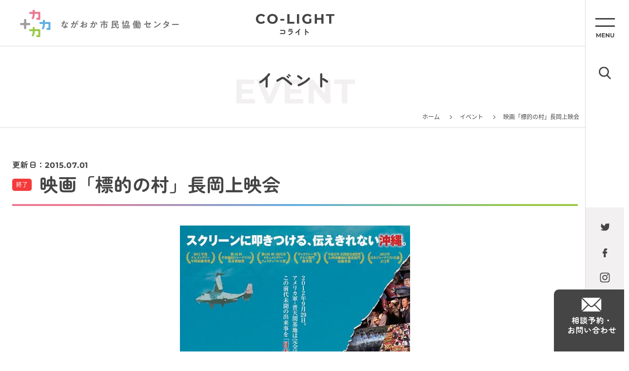

--- FILE ---
content_type: text/html; charset=UTF-8
request_url: https://nkyod.org/event-list/6126
body_size: 6981
content:

<!DOCTYPE HTML>
<html lang="ja">

<head>
	<meta charset="UTF-8">
	<meta name="format-detection" content="telephone=no">
	<meta name="viewport" content="width=device-width, initial-scale=1.0, user-scalable=no">
	  <title>映画「標的の村」長岡上映会 - ながおか市民協働センターウェブサイト｜コライト</title>
  <meta name="description" content="ながおか市民協働センターは、市民・地域・企業など様々な分野の市民活動やボランティア活動等をサポートします。「活動をPRしたい」「イベント企画を相談したい」「ボランティアに参加したい」など、まずは気軽にご相談ください。 お待ちしてます！">
  <meta name="keywords" content="長岡,NPO,アオーレ,らこって,協働,のも～れ,市民活動,コライト" />

      <meta property="og:image" content="https://nkyod.org/wp-content/uploads/2015/06/HYOTEKINOMURA.png">
  
	<link rel="shortcut icon" href="https://nkyod.org/wp-content/themes/colight02/assets/img/favicon.ico" />
	<script src="https://nkyod.org/wp-content/themes/colight02/assets/js/jquery-3.6.1.min.js"></script>
	<script src="https://nkyod.org/wp-content/themes/colight02/assets/js/modaal/modaal.min.js"></script>
		<script src="https://nkyod.org/wp-content/themes/colight02/assets/js/functions2.js"></script>
	<link href="https://nkyod.org/wp-content/themes/colight02/assets/js/modaal/modaal.min.css" rel="stylesheet" />
		<link href="https://nkyod.org/wp-content/themes/colight02/style.css?v=2" rel="stylesheet" />

	
	  <script>
//    (function(i, s, o, g, r, a, m) {
//      i['GoogleAnalyticsObject'] = r;
//      i[r] = i[r] || function() {
//        (i[r].q = i[r].q || []).push(arguments)
//      }, i[r].l = 1 * new Date();
//      a = s.createElement(o),
//        m = s.getElementsByTagName(o)[0];
//      a.async = 1;
//      a.src = g;
//      m.parentNode.insertBefore(a, m)
//    })(window, document, 'script', '//www.google-analytics.com/analytics.js', 'ga');
//    ga('create', 'UA-41136483-1', 'nkyod.org');
//    ga('send', 'pageview');
  </script>
  <!-- Google tag (gtag.js) -->
  <script async src="https://www.googletagmanager.com/gtag/js?id=G-T3R0YTDWFC"></script>
  <script>
    window.dataLayer = window.dataLayer || [];
    function gtag(){dataLayer.push(arguments);}
    gtag('js', new Date());
    gtag('config', 'G-T3R0YTDWFC');
  </script>
</head>

<body class="single single-event-list single- ">

	
    <nav class="c-side-nav01">
    <div class="c-side-nav01__inner">
      <ul class="c-side-nav01__block01">
        <li>
          <div class="c-side-nav01__menu01 js-menu-btn01"></div>
        </li>
        <li>
          <div class="c-side-nav01__search01 js-search-btn01">
            <img src="/wp-content/themes/colight02/assets/img/img_06.png" alt="">
          </div>
        </li>
      </ul>
      <ul class="c-side-nav01__block02">
                <li>
          <a href="https://twitter.com/nagaokakyodoctr" target="_blank">
            <img src="/wp-content/themes/colight02/assets/img/img_07.png" alt="twitter">
          </a>
        </li>
        <li>
          <a href="https://www.facebook.com/nagaokakyodocenter/" target="_blank">
            <img src="/wp-content/themes/colight02/assets/img/img_08.png" alt="facebook">
          </a>
        </li>
                <li>
          <a href="https://www.instagram.com/nagaokakyodocenter/" target="_blank">
            <img src="/wp-content/themes/colight02/assets/img/img_09.png" alt="instgram">
          </a>
        </li>
      </ul>
      <div class="c-side-nav01__block03">
        <a href="/contact">
          <img src="/wp-content/themes/colight02/assets/img/img_10.png" alt="相談予約・お問い合わせ">
        </a>
      </div>
    </div>
  </nav>

    <nav class="c-menu01 js-menu01">
    <div class="c-menu01__inner01">
      <div class="c-menu01__head01">
        <a href="/">
            <picture class="">
    <source media="(max-width: 767px)" srcset="/wp-content/themes/colight02/assets/img/img_17_sp.png">
    <img src="/wp-content/themes/colight02/assets/img/img_17.png" class="is-autosize ">
  </picture>
        </a>
        <span class="c-menu01__btn01 js-menu-close01"></span>
      </div>
      <div class="c-menu01__body01">
        <div class="c-menu01__wrap01">

          <div class="c-menu01__block01">
            <p class="c-menu01__title01 js-menu-title01">興味・関心</p>
            <ul class="c-menu01__list01">
              <li>
                <a href="/group-list">
                  <span class="c-menu01__text01">活動団体</span>
                  <span class="c-menu01__text02">GROUPS</span>
                </a>
              </li>
              <li>
                <a href="/event-list">
                  <span class="c-menu01__text01">イベント</span>
                  <span class="c-menu01__text02">EVENT</span>
                </a>
              </li>
              <li>
                <a href="/cooperation">
                  <span class="c-menu01__text01">ボランティア・協力者</span>
                  <span class="c-menu01__text02">VOLUNTEER</span>
                </a>
              </li>
              <li>
                <a href="/donation">
                  <span class="c-menu01__text01">寄付・協賛</span>
                  <span class="c-menu01__text02">DONATION</span>
                </a>
              </li>
              <li>
                <a href="/ticket-list">
                  <span class="c-menu01__text01">チケット</span>
                  <span class="c-menu01__text02">TICKET</span>
                </a>
              </li>
            </ul>
          </div>

          <div class="c-menu01__block01">
            <p class="c-menu01__title01 js-menu-title01">お役立ち</p>
            <ul class="c-menu01__list01">

              <li>
                <a href="/toranomaki">
                  <span class="c-menu01__text01">市民活動虎の巻</span>
                  <span class="c-menu01__text02">TORANOMAKI</span>
                </a>
              </li>
              <li>
                <a href="/subsidy-list">
                  <span class="c-menu01__text01">助成</span>
                  <span class="c-menu01__text02">SUBSIDEY</span>
                </a>
              </li>
              <li>
                <a href="/nagaoka-subsidy">
                  <span class="c-menu01__text01">長岡市 未来共創補助金</span>
                  <span class="c-menu01__text02">NAGAOKA-SUBSIDEY</span>
                </a>
              </li>

              
            </ul>
          </div>

          <div class="c-menu01__block01">
            <p class="c-menu01__title01 js-menu-title01">読み物</p>
            <ul class="c-menu01__list01">
              <li>
                <a href="/feature">
                  <span class="c-menu01__text01">特集</span>
                  <span class="c-menu01__text02">FEATURE</span>
                </a>
              </li>
              <li>
                <a href="/player">
                  <span class="c-menu01__text01">Nagaoka Players</span>
                  <span class="c-menu01__text02">PLAYER</span>
                </a>
              </li>
              <li>
                <a href="/action">
                  <span class="c-menu01__text01">活動ピックアップ</span>
                  <span class="c-menu01__text02">ACTION</span>
                </a>
              </li>
              <li>
                <a href="/sdgs">
                  <span class="c-menu01__text01">長岡みんなのSDGs</span>
                  <span class="c-menu01__text02">SDGs</span>
                </a>
              </li>
              <li>
                <a href="/report-list">
                  <span class="c-menu01__text01">活動レポート</span>
                  <span class="c-menu01__text02">REPORT</span>
                </a>
              </li>
              <li>
                <a href="/toranomaki">
                  <span class="c-menu01__text01">市民活動虎の巻</span>
                  <span class="c-menu01__text02">TORANOMAKI</span>
                </a>
              </li>
            </ul>
          </div>


          <div class="c-menu01__block01">
            <p class="c-menu01__title01 js-menu-title01">協働センターについて</p>
            <ul class="c-menu01__list01">

              <li>
                <a href="/statement">
                  <span class="c-menu01__text01">協働のまち ながおか</span>
                  <span class="c-menu01__text02">STATEMENT</span>
                </a>
              </li>
              <li>
                <a href="/about">
                  <span class="c-menu01__text01">ながおか市民協働センターとは</span>
                  <span class="c-menu01__text02">ABOUT</span>
                </a>
              </li>
              <li>
                <a href="/access">
                  <span class="c-menu01__text01">アクセス</span>
                  <span class="c-menu01__text02">ACCESS</span>
                </a>
              </li>
              <li>
                <a href="/organization">
                  <span class="c-menu01__text01">運営団体</span>
                  <span class="c-menu01__text02">ORGANIZATION</span>
                </a>
              </li>
              <li>
                <a href="/coordinator">
                  <span class="c-menu01__text01">コーディネーター紹介</span>
                  <span class="c-menu01__text02">COORDINATOR</span>
                </a>
              </li>
            </ul>
          </div>

          <div class="c-menu01__block01">
            <p class="c-menu01__title01 js-menu-title01">施設・設備</p>
            <ul class="c-menu01__list01">
              <li>
                <a href="/facility">
                  <span class="c-menu01__text01">施設利用案内</span>
                  <span class="c-menu01__text02">FACILITY</span>
                </a>
              </li>
              <li>
                <a href="/room">
                  <span class="c-menu01__text01">会議室（協働ルーム）</span>
                  <span class="c-menu01__text02">ROOM</span>
                </a>
              </li>
              <li>
                <a href="/printer">
                  <span class="c-menu01__text01">印刷機</span>
                  <span class="c-menu01__text02">PRINTER</span>
                </a>
              </li>
            </ul>
          </div>

          <div class="c-menu01__block01">
            <p class="c-menu01__title01 js-menu-title01">サービス</p>
            <ul class="c-menu01__list01">
              <li>
                <a href="/pr-service">
                  <span class="c-menu01__text01">広報・PR<span class="c-menu01__text03">（活動おたすけパッケージ）</span></span>
                  <span class="c-menu01__text02">PR-SERVICE</span>
                </a>
              </li>
              <li>
                <a href="/ticket-service">
                  <span class="c-menu01__text01">チケットサービス</span>
                  <span class="c-menu01__text02">TICKET-SERVICE</span>
                </a>
              </li>
              <li>
                <a href="/member">
                  <span class="c-menu01__text01">団体登録</span>
                  <span class="c-menu01__text02">MEMBER</span>
                </a>
              </li>
              <li>
                <a href="/download">
                  <span class="c-menu01__text01">ダウンロード</span>
                  <span class="c-menu01__text02">DOWNLOAD</span>
                </a>
              </li>
            </ul>
          </div>

        </div>
      </div>

      <div class="c-menu01__foot01">
        <div class="c-menu01__wrap02">
          <div class="c-menu01__block02">
            <p class="c-menu01__title02">メディア</p>
            <ul class="c-menu01__list02">
              <li>
                <a href="/racotte-list">らこって</a>
              </li>
              <li>
                <a href="/radio">つながるラジオ</a>
              </li>
              <li>
                <a href="/newsletter">メールマガジン</a>
              </li>
            </ul>
          </div>
          <div class="c-menu01__block03">
            <ul class="c-menu01__list03">
              <li>
                <a href="/information-list">センターからのお知らせ</a>
              </li>
              <li>
                <a href="/term">利用規約</a>
              </li>
              <li>
                <a href="/privacy">個人情報保護方針</a>
              </li>
            </ul>
          </div>
        </div>
      </div>
    </div>
  </nav>

    <nav class="c-menu01 js-menu02">
    <div class="c-menu01__inner01">
      <div class="c-menu01__head01">
        <a href="/">
            <picture class="">
    <source media="(max-width: 767px)" srcset="/wp-content/themes/colight02/assets/img/img_17_sp.png">
    <img src="/wp-content/themes/colight02/assets/img/img_17.png" class="is-autosize ">
  </picture>
        </a>
        <span class="c-menu01__btn01 js-menu-btn01"></span>
      </div>
      <div class="c-menu01__body01">
        <div class="c-menu01__wrap03">
          <p class="c-menu01__title03">サイト内検索</p>

          
          <script async src="https://cse.google.com/cse.js?cx=42c8ed99cfde14f21">
          </script>
          <div class="c-search01">
            <div class="gcse-search"></div>
          </div>


        </div>
      </div>
    </div>
  </nav>

	<div class="l-main01">
		
    <header class="c-header01">
    <div class="c-header01__inner">
      <div class="c-header01__logo01">
        <a href="/">
          <img src="/wp-content/themes/colight02/assets/img/img_03.png" alt="ながおか市民協働センター">
        </a>
      </div>
      <div class="c-header01__logo02">
        <a href="/">
          <img src="/wp-content/themes/colight02/assets/img/img_02.png" alt="CO-LIGHT コライト">
        </a>
      </div>
    </div>
  </header>

    <div class="c-header02Wrap">
    <header class="c-header02">
      <div class="c-header02__inner">
        <div class="c-header02__block01">
          <a href="/contact" class="c-header02__contact">
            <img src="/wp-content/themes/colight02/assets/img/img_62.png" alt="" class="is-autosize">
          </a>
          <p class="c-header02__search js-search-btn01">
            <img src="/wp-content/themes/colight02/assets/img/img_63.png" alt="" class="is-autosize">
          </p>
        </div>
        <div class="c-header02__block02">
          <a href="/" class="c-header02__logo">
            <img src="/wp-content/themes/colight02/assets/img/img_61.png" alt="ながおか市民協働センター CO-LIGHT コライト" class="is-autosize">
          </a>
        </div>
        <div class="c-header02__block03">
          <p class="c-header02__menu js-menu-btn01">
            <img src="/wp-content/themes/colight02/assets/img/img_64.png" alt="" class="is-autosize">
          </p>
        </div>
      </div>
    </header>
  </div>

		
      <header class="l-pagehead01">
        <h2 class="c-title01">
    <span class="c-title01__text01">イベント</span>
    <span class="c-title01__text02">EVENT</span>
  </h2>
        <nav class="c-bread01">
    <div class="c-bread01__item">
      <a href="/">ホーム</a>
    </div>

    
        
    
        
    
              <div class="c-bread01__item">
        <a href="/event-list">イベント</a>
      </div>
    
    
        
    
        
    
        
    
        

    
        
    
        

    
        
    
        
    
        
    
        
    
            
    

    

    

    
    
    

          <div class="c-bread01__item">
        <span>映画「標的の村」長岡上映会</span>
      </div>
    
  </nav>
      </header>
  

<main class="p-single-common ">
	<div class="l-container01">


		
		
  <div class="c-single-head01">
    <div class="c-single-head01__wrap01">

              <span class="c-single-head01__date01">
          <span class="c-single-head01__date01__text">更新日：</span>2015.07.01        </span>
      
    </div>
    <div class="c-single-head01__wrap02">
                <span class="c-icon01">終了</span>
            <h2 class="c-single-head01__title01">映画「標的の村」長岡上映会</h2>
    </div>
  </div>


		
      <p class="c-single-thumbnail01">
      <img width="500" height="740" src="https://nkyod.org/wp-content/uploads/2015/06/HYOTEKINOMURA.png" class="attachment-full size-full wp-post-image" alt="" decoding="async" loading="lazy" srcset="https://nkyod.org/wp-content/uploads/2015/06/HYOTEKINOMURA.png 500w, https://nkyod.org/wp-content/uploads/2015/06/HYOTEKINOMURA-202x300.png 202w, https://nkyod.org/wp-content/uploads/2015/06/HYOTEKINOMURA-100x148.png 100w, https://nkyod.org/wp-content/uploads/2015/06/HYOTEKINOMURA-95x142.png 95w, https://nkyod.org/wp-content/uploads/2015/06/HYOTEKINOMURA-190x281.png 190w, https://nkyod.org/wp-content/uploads/2015/06/HYOTEKINOMURA-320x473.png 320w" sizes="(max-width: 500px) 100vw, 500px" />    </p>
  

		
		
  <div class="c-single-content01 js-single-content01">
    <p>７０年目の終戦記念日となる８月１５日に現在進行形で緊張が続く沖縄・基地問題をテーマにした『標的の村』を上映を通して、戦争と平和について考える場にしたいと思います。</p>  </div>


		  <div class="c-single-detail01">
    <p class="c-single-detail01__title01">
      イベント概要    </p>
    <div class="c-single-content01 js-single-content01">
              <table class="c-table01">
          <tr>
            <th>イベント名</th>
            <td><p>８月１５日　映画「標的の村」長岡上映会</p></td>
          </tr>
          <tr>
            <th>日程</th>
            <td><p>８月１５日(土）</p><p>１０時～　「標的の村」上映開始</p><p>１３時～１３時５０分　講演「憲法と地方自治・住民投票」　<br />講師　馬場秀幸弁護士　（新潟県弁護士会）</p><p>１４時～　「標的の村」上映開始</p><p>「標的の村」作品時間　９１分</p></td>
          </tr>
          <tr>
            <th>時間</th>
            <td></td>
          </tr>
          <tr>
            <th>場所</th>
            <td><p>アオーレ長岡市民交流ホールA</p></td>
          </tr>
          <tr>
            <th>主催者</th>
            <td></td>
          </tr>
          <tr>
            <th>内容</th>
            <td><p>解説<br />日本にあるアメリカ軍基地・専用施設の74％が密集する沖縄。5年前、新型輸送機「オスプレイ」着陸帯建設に反対し座り込んだ東村（ひがしそん）・高江の住民を国は「通行妨害」で訴えた。反対運動を委縮させるSLAPP裁判だ。わがもの顔で飛び回る米軍のヘリ。自分たちは「標的」なのかと憤る住民たちに、かつてベトナム戦争時に造られたベトナム村の記憶がよみがえる。10万人が結集した県民大会の直後、日本政府は電話一本で県に「オスプレイ」配備を通達。そして、ついに沖縄の怒りが爆発した。</p><p>2012年9月29日、強硬配備前夜。台風17号の暴風の中、人々はアメリカ軍普天間基地ゲート前に身を投げ出し、車を並べ、22時間にわたってこれを完全封鎖したのだ。この前代未聞の出来事の一部始終を地元テレビ局・琉球朝日放送の報道クルーたちが記録していた。真っ先に座り込んだのは、あの沖縄戦や米軍統治下の苦しみを知る老人たちだった。強制排除に乗り出した警察との激しい衝突。闘いの最中に響く、歌。駆け付けたジャーナリストさえもが排除されていく。そんな日本人同士の争いを見下ろす若い米兵たち……。</p><p>本作があぶりだそうとするのは、さらにその向こうにいる何者かだ。復帰後40年経ってなお切りひろげられる沖縄の傷。沖縄の人々は一体誰と戦っているのか。抵抗むなしく、絶望する大人たちの傍らで11才の少女が言う。「お父さんとお母さんが頑張れなくなったら、私が引き継いでいく。私は高江をあきらめない」。奪われた土地と海と空と引き換えに、私たち日本人は何を欲しているのか？</p><p>映画『標的の村』公式HP　<a title=" http://www.hyoteki.com/" href=" http://www.hyoteki.com/" target="_blank">http://www.hyoteki.com/</a><br />予告編 <a title="https://www.youtube.com/watch?v=Ofvwr2lUuKA" href="https://www.youtube.com/watch?v=Ofvwr2lUuKA" target="_blank">https://www.youtube.com/watch?v=Ofvwr2lUuKA</a></p></td>
          </tr>
          <tr>
            <th>参加費</th>
            <td><p>前売１０００円　当日１２００円</p></td>
          </tr>
          <tr>
            <th>申込締切</th>
            <td><p>なし</p></td>
          </tr>
          <tr>
            <th>お問い合わせ先</th>
            <td><p>長岡アジア映画祭実行委員会！</p><p>電話０９０４５２０４２２２</p><p>E-mail nagaokatsukurukai@gmail.com</p><p>blog <a href="http://nagaokatsukurukai.blog.fc2.com/">http://nagaokatsukurukai.blog.fc2.com/</a></p><p>&nbsp;</p></td>
          </tr>
          <tr>
            <th>備考</th>
            <td></td>
          </tr>
        </table>
                  
      
                </div>
  </div>

		  <div class="c-single-group01">
    <p class="c-single-group01__title01">
      あなたの団体も告知してみませんか？
    </p>
    <p class="c-single-group01__text01">
      ご登録いただくとイベントの告知や、協力者募集、寄付金募集、アイデア募集など様々なことができます。<br>
      ご希望の団体は<a href="/contact">こちら</a>からお問い合わせください。
    </p>
  </div>


		
	</div>
</main>




    
  

<footer class="c-foot01">
	<ul class="c-foot01__sns01">
		<li>
			<a href="https://twitter.com/nagaoka_kyodo" target="_blank">
				<img src="/wp-content/themes/colight02/assets/img/img_58.png" alt="twitter" class="is-autosize">
			</a>
		</li>
		<li>
			<a href="https://www.facebook.com/nagaokakyodocenter/" target="_blank">
				<img src="/wp-content/themes/colight02/assets/img/img_59.png" alt="facebook" class="is-autosize">
			</a>
		</li>
		<li>
			<a href="https://www.instagram.com/nagaoka_kyodoc/?hl=ja" target="_blank">
				<img src="/wp-content/themes/colight02/assets/img/img_60.png" alt="instgram" class="is-autosize">
			</a>
		</li>
	</ul>

	<div class="c-foot01__head01">
		  <picture class="">
    <source media="(max-width: 767px)" srcset="/wp-content/themes/colight02/assets/img/img_01_sp.png">
    <img src="/wp-content/themes/colight02/assets/img/img_01.png" class="is-autosize ">
  </picture>
	</div>
	<div class="c-foot01__address01">
		<address class="c-foot01__address01__text01">〒940-0062 長岡市大手通1-4-10 <br class="sp-only">シティホールプラザアオーレ長岡 西棟3階</address>
		<p class="c-foot01__address01__text02">開館：午前8時～午後9時（12月29日～1月3日除く）</p>
		<p class="c-foot01__address01__text03">TEL：<span class="pc-only">0258-39-2020</span><span class="sp-only"><a href="tel:0258-39-2020">0258-39-2020</a></span>
			　FAX：0258-39-2900</p>
	</div>
	<div class="c-foot01__frame01">
		<p class="c-foot01__frame01__title01">コーディネーター相談受付時間</p>
		<p class="c-foot01__frame01__text01">午前9時～午後6時（月～金）<br>※土日祝日または時間外のご相談については事前にご予約ください。</p>
	</div>
	<p class="c-foot01__copy01">Copyright🄫 ながおか市民協働センター</p>
	</div>

	</div><!-- /.l-main01 -->

	
	</body>

	</html>